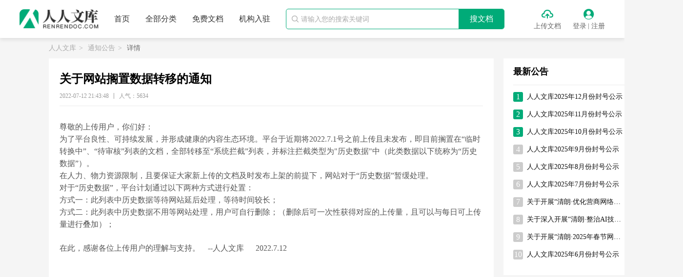

--- FILE ---
content_type: text/html; charset=utf-8
request_url: https://www.renrendoc.com/n-264647.html
body_size: 4064
content:
<!DOCTYPE html PUBLIC "-//W3C//DTD XHTML 1.0 Transitional//EN" "http://www.w3.org/TR/xhtml1/DTD/xhtml1-transitional.dtd">
<html xmlns="http://www.w3.org/1999/xhtml" lang="zh">
<head>
    <meta http-equiv="Content-Type" content="text/html; charset=utf-8" />
    <title>关于网站搁置数据转移的通知-人人文库网</title>
    <meta name="description" content="尊敬的上传用户，你们好：为了平台良性、可持续发展，并形成健康的内容生态环境。平台于近期将2022.7.1号之前上传且未发布，即目前搁置在“临时转换中”、“待审核”列表的文档，全部转移至“系统拦截”列表，并标注,人人文库,renrendoc.com" />
    <meta name="keywords" content="关于,网站,搁置,数据,转移,通知,人人文库,renrendoc.com" />
    <meta name="author" content="人人文库" />
    <meta name="copyright" content="人人文库" />
    <meta name="generator" content="人人文库" />
    <meta name="renderer" content="webkit" />
    <meta name="force-rendering" content="webkit" />
    <meta http-equiv="X-UA-Compatible" content="IE=edge,chrome=1" />
    <meta http-equiv="Cache-Control" content="no-transform" />
    <meta name="format-detection" content="telephone=no,email=no,adress=no" />
    <link rel="shortcut icon" href="/favicon.ico" />
    <link rel="stylesheet" href="//css.renrendoc.com/static/theme/default/theme.css?v=1.120230203" />
    <link rel="stylesheet" href="//css.renrendoc.com/static/common/css/common.css?v=1.120250319" />
    
    <link rel="stylesheet" href="//css.renrendoc.com/static/news/css/detail.css?v=1.120230725" />

    <script type="text/javascript" src="//css.renrendoc.com/static/common/js/jquery-1.12.4.min.js?v=120221115"></script>
    <script type="text/javascript" src="//css.renrendoc.com/static/util/js/util.js?v=1.120250319"></script>
    <script type="text/javascript" src="//css.renrendoc.com/static/common/js/common.js?v=1.120250319"></script>
</head>
<body>

<div class="page-container fixed-page">
    <div id="header-fixed" class="header">
    <div class="container">
        <div class="logo">
            <a href="/" title="人人文库">
                <img src="//css.renrendoc.com/static/common/images/logo-normal.png" alt="人人文库" />
            </a>
        </div>
        <ul class="nav">
            <li>
                <a href="/" title="人人文库-首页">首页</a>
            </li>
            <li>
                <a href="/c-0.html" target="_blank" title="全部分类">全部分类</a>
            </li>
            <li>
                <a href="/free.html" target="_blank" title="免费文档">免费文档</a>
            </li>
            <li>
                <a href="/custom.aspx" target="_blank" title="机构入驻">机构入驻</a>
            </li>
        </ul>
        <div class="search-group themeBdColor0">
            <i class="iconfont icon-search">&#xe845;</i>
            <input type="text" placeholder="请输入您的搜索关键词" data-placeholder="请输入您的搜索关键词" autocomplete="off" maxlength="50" />
            <p class="search-btn themeBgColor0">搜文档</p>
        </div>
        <ul class="menu">
            <li class="upload">
                <i class="iconfont icon-upload themeColor0">&#xe823;</i>
                <a href="/renrendoc_v1/Resources/view.html" rel="nofollow" target="_blank" title="上传文档" class="ie_empty_bg">上传文档</a>
            </li>
            <li class="login">
                <i class="iconfont icon-user themeColor0">&#xe824;</i>
                <a href="/renrendoc_v1/User/login.html" title="登录" class="login_a ie_empty_bg">登录</a>
                <em class="line_col"></em>
                <a href="/renrendoc_v1/User/reg.html" title="注册" class="reg_a">注册</a>
            </li>
        </ul>
    </div>
</div>
    <div class="main-container">
        <div class="container">
            <div class="main-nav">
                <a href="/" title="人人文库" class="themeHoverColor0">人人文库</a><span class="arrow">&gt;</span>
                <a href="/news.html" title="通知公告" class="themeHoverColor0">通知公告</a><span class="arrow">&gt;</span>
                <a href="javascript:void(0);" title="详情" class="last">详情</a>
            </div>
            <div class="main-content clearfix">
                <div class="left-wrap">
                    <h1 class="title" title="关于网站搁置数据转移的通知">关于网站搁置数据转移的通知</h1>
                    <div class="info clearfix">
                        <span>2022-07-12 21:43:48</span>
                        <span class="line"></span>
                        <span>人气：5634</span>
                    </div>
                    <div class="content"><p>尊敬的上传用户，你们好：<br/>为了平台良性、可持续发展，并形成健康的内容生态环境。平台于近期将2022.7.1号之前上传且未发布，即目前搁置在“临时转换中”、“待审核”列表的文档，全部转移至“系统拦截”列表，并标注拦截类型为&quot;历史数据&quot;中（此类数据以下统称为“历史数据”）。<br/>在人力、物力资源限制，且要保证大家新上传的文档及时发布上架的前提下，网站对于“历史数据”暂缓处理。<br/>对于“历史数据”，平台计划通过以下两种方式进行处置：<br/>方式一：此列表中历史数据等待网站延后处理，等待时间较长；<br/>方式二：此列表中历史数据不用等网站处理，用户可自行删除；（删除后可一次性获得对应的上传量，且可以与每日可上传量进行叠加）；<br/><br/>在此，感谢各位上传用户的理解与支持。&nbsp; &nbsp; --人人文库&nbsp; &nbsp; &nbsp; 2022.7.12</p><p><br/></p></div>
                </div>
                <div class="right-wrap">
                    <div class="list_wrap">
                        <h2 class="head_title">最新公告</h2>
                        <ul class="list">
                                                        <li>
                                <span class="num themeBgColor0">1</span>
                                <a class="title text-line-1 themeHoverColor0" href="/n-264831.html" title="人人文库2025年12月份封号公示">人人文库2025年12月份封号公示</a>
                            </li>
                                                        <li>
                                <span class="num themeBgColor0">2</span>
                                <a class="title text-line-1 themeHoverColor0" href="/n-264830.html" title="人人文库2025年11月份封号公示">人人文库2025年11月份封号公示</a>
                            </li>
                                                        <li>
                                <span class="num themeBgColor0">3</span>
                                <a class="title text-line-1 themeHoverColor0" href="/n-264829.html" title="人人文库2025年10月份封号公示">人人文库2025年10月份封号公示</a>
                            </li>
                                                        <li>
                                <span class="num ">4</span>
                                <a class="title text-line-1 themeHoverColor0" href="/n-264828.html" title="人人文库2025年9月份封号公示">人人文库2025年9月份封号公示</a>
                            </li>
                                                        <li>
                                <span class="num ">5</span>
                                <a class="title text-line-1 themeHoverColor0" href="/n-264827.html" title="人人文库2025年8月份封号公示">人人文库2025年8月份封号公示</a>
                            </li>
                                                        <li>
                                <span class="num ">6</span>
                                <a class="title text-line-1 themeHoverColor0" href="/n-264826.html" title="人人文库2025年7月份封号公示">人人文库2025年7月份封号公示</a>
                            </li>
                                                        <li>
                                <span class="num ">7</span>
                                <a class="title text-line-1 themeHoverColor0" href="/n-264825.html" title="关于开展“清朗·优化营商网络环境—整治涉企网络‘黑嘴’”专项行动的通知">关于开展“清朗·优化营商网络环境—整治涉企网络‘黑嘴’”专项行动的通知</a>
                            </li>
                                                        <li>
                                <span class="num ">8</span>
                                <a class="title text-line-1 themeHoverColor0" href="/n-264824.html" title="关于深入开展“清朗·整治AI技术滥用”专项行动的通知">关于深入开展“清朗·整治AI技术滥用”专项行动的通知</a>
                            </li>
                                                        <li>
                                <span class="num ">9</span>
                                <a class="title text-line-1 themeHoverColor0" href="/n-264823.html" title="关于开展“清朗·2025年春节网络环境整治”专项行动的通知">关于开展“清朗·2025年春节网络环境整治”专项行动的通知</a>
                            </li>
                                                        <li>
                                <span class="num ">10</span>
                                <a class="title text-line-1 themeHoverColor0" href="/n-264822.html" title="人人文库2025年6月份封号公示">人人文库2025年6月份封号公示</a>
                            </li>
                                                    </ul>
                    </div>
                </div>
            </div>
        </div>
    </div>
    <div id="footer">
    <div class="container">
        <div class="footer">
            <div class="site-link clearfix">
                <div class="logo">
                    <a href="/" title="人人文库">
                        <img src="//css.renrendoc.com/static/common/images/logo-big.png" alt="人人文库" />
                    </a>
                </div>
                <div class="wechat">
                    <img src="//css.renrendoc.com/static/common/images/gzh.jpg" alt="微信公众号" />
                    <p>官方微信公众号</p>
                </div>
                <div class="link-item">
                    <p class="title">帮助中心</p>
                    <a href="/h-261928.html" target="_blank" title="侵权处理">侵权处理</a>
                    <a href="/h-261927.html" target="_blank" title="积分获取方式">积分获取方式</a>
                    <a href="/h-261925.html" target="_blank" title="下载的文件找不到了？">下载的文件找不到了？</a>
                    <a href="/h-261926.html" target="_blank" title="实名认证注意事项">实名认证注意事项</a>
                </div>
                <div class="link-item">
                    <p class="title">声明协议</p>
                    <a href="/h-34.html" target="_blank" title="网站声明">网站声明</a>
                    <a href="/h-261980.html" target="_blank" title="用户协议">用户协议</a>
                    <a href="/h-261981.html" target="_blank" title="用户文档自审自查协议">用户文档自审自查协议</a>
                    <a href="/h-261995.html" target="_blank" title="禁止用户上传文档的特别规定">禁止用户上传文档的特别规定</a>
                </div>
                <div class="link-item">
                    <p class="title">关于我们</p>
                    <a href="/h-33.html" target="_blank" title="关于人人文库">关于人人文库</a>
                    <a href="/h-264629.html" target="_blank" title="联系我们">联系我们</a>
                </div>
            </div>
            <p class="desc">本站为文档C2C交易模式，即用户上传的文档直接被用户下载，本站只是中间服务平台，本站所有文档下载所得的收益归上传人(含作者)所有。人人文库仅提供信息存储空间，仅对用户上传内容的表现方式做保护处理，对上载内容本身不做任何修改或编辑。若文档所含内容侵犯了您的版权或隐私，请立即通知人人文库网，我们立即给予删除！</p>
            <ul class="copyright">
                <li>
                    <a href="https://www.beian.gov.cn/portal/registerSystemInfo?recordcode=51019002004831" target="_blank" rel="nofollow" title="川公网安备: 51019002004831号" class="beian">川公网安备: 51019002004831号</a>
                    <em>|</em>
                    <a href="https://beian.miit.gov.cn/" target="_blank" rel="nofollow" title="备案号:蜀ICP备2022000484号-2">备案号:蜀ICP备2022000484号-2</a>
                    <em>|</em>
                    <a href="/h-264634.html#jyxkz" target="_blank" rel="nofollow" title="经营许可证: 川B2-20220663">经营许可证: 川B2-20220663</a>
                </li>
                <li>
                    <p>Copyright © 2020-2026 renrendoc.com 人人文库版权所有 违法与不良信息举报电话：400-852-1180</p>
                </li>
                <li class="jubao">
                    <a href="https://www.12377.cn/" title="中国互联网举报中心" target="_blank" rel="nofollow" class="zghlw">中国互联网举报中心</a>
                    <a href="https://www.cdjubao.gov.cn/" title="成都市互联网举报中心" target="_blank" rel="nofollow" class="cdhlw">成都市互联网举报中心</a>
                    <a href="https://scpiyao.org.cn/" title="四川互联网举报辟谣平台" target="_blank" rel="nofollow" class="cdpy">四川互联网举报辟谣平台</a>
                </li>
            </ul>
        </div>
    </div>
</div>
</div>



</body>
</html>


--- FILE ---
content_type: text/css
request_url: https://css.renrendoc.com/static/news/css/detail.css?v=1.120230725
body_size: 700
content:
#header-fixed {
    display: block;
}
.main-container {
    padding-top: 78px;
}
.main-nav {
    margin: 12px 0;
    line-height: 18px;
    font-size: 14px;
    color: #aaa;
}
.main-nav a {
    font-size: 14px;
    color: #aaa;
    text-decoration: none;
}
.main-nav a:hover {
    text-decoration: underline;
}
.main-nav a.last {
    color: #666;
}
.main-nav a.last:hover {
    text-decoration: none;
}
.main-nav .arrow {
    padding: 0 6px;
}
.main-content {
    margin-bottom: 20px;
}
.main-content .left-wrap {
    box-sizing: border-box;
    float: left;
    width: 912px;
    *width: 868px;
    min-height: 650px;
    padding: 22px;
    background: #ffffff;
}
.main-content .left-wrap .title {
    line-height: 40px;
    font-size: 24px;
    font-weight: bold;
    color: #000;
}
.main-content .left-wrap .info {
    line-height: 30px;
    padding-bottom: 5px;
    border-bottom: 1px solid #ececec;
}
.main-content .left-wrap .info span {
    float: left;
    font-size: 12px;
    color: #999999;
}
.main-content .left-wrap .info .line {
    width: 1px;
    height: 12px;
    margin: 9px 10px;
    background-color: #999;
}
.main-content .left-wrap .content {
    padding-top: 30px;
    line-height: 24px;
    color: #555;
    word-wrap: break-word;
    word-break: break-all;
    overflow: hidden;
}
.main-content .left-wrap .content img {
    display: inline-block;
    width: auto;
    max-width: 100%;
}
.main-content .left-wrap .content a {
    text-decoration: none;
}
.main-content .left-wrap .content,
.main-content .left-wrap .content td,
.main-content .left-wrap .content br,
.main-content .left-wrap .content input,
.main-content .left-wrap .content select {
    font-size: 16px;
    line-height: 150%;
}
.main-content .left-wrap .content p {
    font-size: 16px;
    line-height: 160%;
}
.main-content .right-wrap {
    box-sizing: border-box;
    float: right;
    width: 268px;
    *width: 228px;
    padding: 0 20px;
    background: #ffffff;
}
.main-content .right-wrap .list_wrap .head_title {
    height: 54px;
    line-height: 54px;
    font-size: 18px;
    font-weight: bold;
    color: #000;
    border-bottom: 1px solid #ececec;
}
.main-content .right-wrap .list_wrap .list {
    padding: 6px 0 24px;
}
.main-content .right-wrap .list_wrap .list li {
    height: 36px;
    line-height: 36px;
}
.main-content .right-wrap .list_wrap .list li .num {
    float: left;
    width: 20px;
    height: 20px;
    line-height: 20px;
    margin: 8px 8px 8px 0;
    background-color: #cccccc;
    border-radius: 3px;
    font-size: 16px;
    color: #fff;
    text-align: center;
}
.main-content .right-wrap .list_wrap .list li .title {
    float: left;
    max-width: 200px;
    font-size: 14px;
    color: #111;
    text-decoration: none;
}
.main-content .right-wrap .list_wrap .list li .title:hover {
    text-decoration: underline;
}
